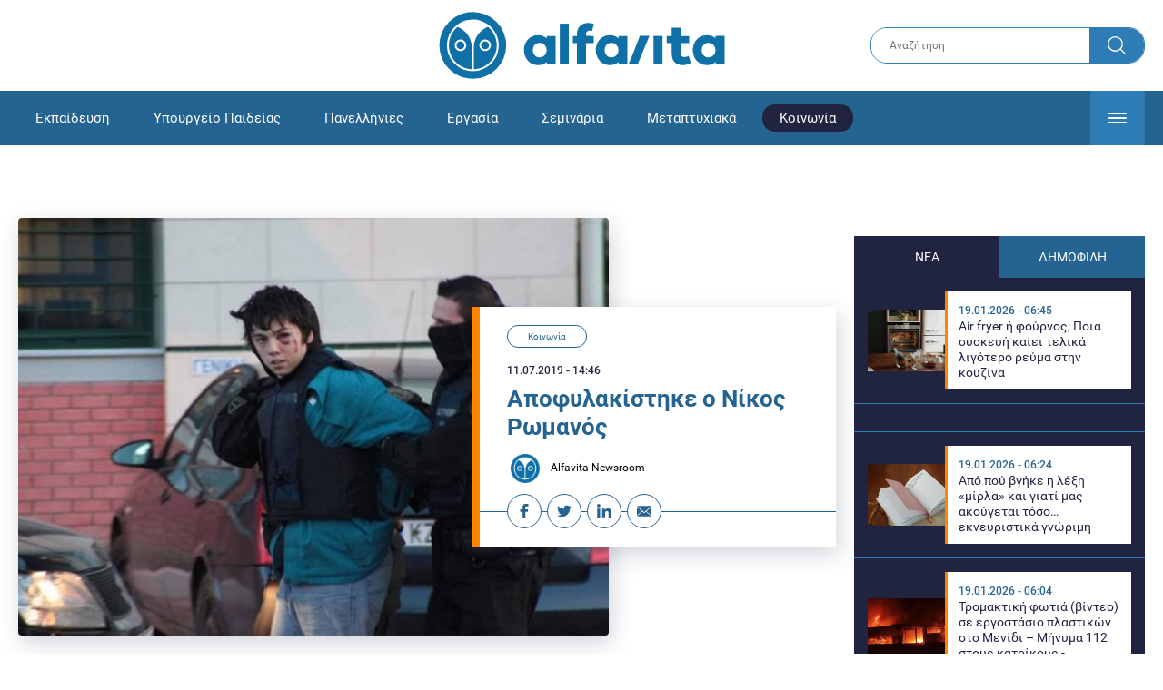

--- FILE ---
content_type: text/html; charset=UTF-8
request_url: https://www.alfavita.gr/koinonia/293455_apofylakistike-o-nikos-romanos
body_size: 18095
content:
<!DOCTYPE html><html lang="el" dir="ltr" prefix="content: http://purl.org/rss/1.0/modules/content/ dc: http://purl.org/dc/terms/ foaf: http://xmlns.com/foaf/0.1/ og: http://ogp.me/ns# rdfs: http://www.w3.org/2000/01/rdf-schema# schema: http://schema.org/ sioc: http://rdfs.org/sioc/ns# sioct: http://rdfs.org/sioc/types# skos: http://www.w3.org/2004/02/skos/core# xsd: http://www.w3.org/2001/XMLSchema# "><head><link rel="preconnect dns-prefetch" href="https://www.google-analytics.com" crossorigin><link rel="preconnect dns-prefetch" href="https://www.googletagmanager.com" crossorigin><link rel="preconnect dns-prefetch" href="https://www.googletagservices.com" crossorigin><link rel="preconnect dns-prefetch" href="https://cdn.orangeclickmedia.com" crossorigin><link rel="preconnect dns-prefetch" href="https://securepubads.g.doubleclick.net" crossorigin><link rel="preconnect dns-prefetch" href="https://ib.adnxs.com" crossorigin><link rel="preconnect dns-prefetch" href="https://tag.aticdn.net" crossorigin><link rel="preconnect dns-prefetch" href="https://certify-js.alexametrics.com" crossorigin><link rel="preconnect dns-prefetch" href="https://connect.facebook.net" crossorigin><meta name="viewport" content="width=device-width, initial-scale=1.0"><link rel="preload" as="font" href="/themes/custom/alfavita/fonts/OpenSans-ExtraBold.woff2" type="font/woff2" crossorigin="anonymous"><link rel="preload" as="font" href="/themes/custom/alfavita/fonts/Roboto-Bold.woff2" type="font/woff2" crossorigin="anonymous"><link rel="preload" as="font" href="/themes/custom/alfavita/fonts/Roboto-Medium.woff2" type="font/woff2" crossorigin="anonymous"><link rel="preload" as="font" href="/themes/custom/alfavita/fonts/Roboto-Regular.woff2" type="font/woff2" crossorigin="anonymous"><link rel="preload" as="font" href="/themes/custom/alfavita/fonts/Roboto-RegularItalic.woff2" type="font/woff2" crossorigin="anonymous"><meta name="publish-date" content="2019-07-11" /><link rel="preload" as="image" href="/sites/default/files/styles/default/public/images/2019/07/nikos_romanos.jpg?h=d87a043b&amp;itok=DqFfzXO-" /><meta name="robots" content="max-image-preview:large"><meta charset="utf-8" /><link rel="canonical" href="https://www.alfavita.gr/koinonia/293455_apofylakistike-o-nikos-romanos" /><meta name="description" content="«Ξέρουμε πολλούς κρατούμενους που τελειώνουν το λύκειο και να μπαίνουν πανεπιστήμιο; Πρόκειται για μια συνειδητή προσπάθεια με θετικό προσανατολισμό», ανέφερε ο αντεισαγγελέας του Αρείου Πάγου Γρηγόρης Πεπόνης" /><meta name="theme-color" content="#0f70a7" /><meta name="viewport" content="width=device-width, initial-scale=1.0" /><meta property="og:site_name" content="Alfavita" /><meta property="og:type" content="article" /><meta property="og:title" content="Αποφυλακίστηκε ο Νίκος Ρωμανός" /><meta property="og:description" content="«Ξέρουμε πολλούς κρατούμενους που τελειώνουν το λύκειο και να μπαίνουν πανεπιστήμιο; Πρόκειται για μια συνειδητή προσπάθεια με θετικό προσανατολισμό», ανέφερε ο αντεισαγγελέας του Αρείου Πάγου Γρηγόρης Πεπόνης" /><meta property="og:image" content="https://www.alfavita.gr/sites/default/files/styles/og_image/public/images/2019/07/nikos_romanos.jpg?itok=AP8CNCyZ" /><meta property="og:image:secure_url" content="https://www.alfavita.gr/sites/default/files/styles/og_image/public/images/2019/07/nikos_romanos.jpg?itok=AP8CNCyZ" /><meta name="twitter:card" content="summary_large_image" /><meta name="twitter:description" content="«Ξέρουμε πολλούς κρατούμενους που τελειώνουν το λύκειο και να μπαίνουν πανεπιστήμιο; Πρόκειται για μια συνειδητή προσπάθεια με θετικό προσανατολισμό», ανέφερε ο αντεισαγγελέας του Αρείου Πάγου Γρηγόρης Πεπόνης" /><meta name="twitter:title" content="Αποφυλακίστηκε ο Νίκος Ρωμανός | Alfavita" /><meta name="twitter:creator" content="@alfavita" /><meta name="Generator" content="Drupal 8 (https://www.drupal.org)" /><meta name="MobileOptimized" content="width" /><meta name="HandheldFriendly" content="true" /><script type="application/ld+json">{
"@context": "https://schema.org",
"@graph": [
{
"@type": "NewsArticle",
"headline": "Αποφυλακίστηκε ο Νίκος Ρωμανός",
"articleBody": "\u003Cp\u003EΕκτός φυλακής είναι από χθες μετά από έξι χρόνια κράτησης ο Νίκος Ρωμανός, φίλος του Αλέξανδρου Γρηγορόπουλου, μετά την απόφαση του Πενταμελούς Εφετείου Κακουργημάτων που μείωσε την ποινή του, ευθυγραμμιζόμενο με πρόσφατη απόφαση του Αρείου Πάγου για την αναγνώριση του ελαφρυντικού καλής συμπεριφοράς μέσα στις φυλακές.\u003C/p\u003E\n\n\u003Cp\u003EΟ Νίκος Ρωμανός, στα χέρια του οποίου είχε ξεψυχήσει ο Γρηγορόπουλος, τον Δεκέμβριο του 2008, τραυματισμένος θανάσιμα από σφαίρα του αστυνομικού Επαμεινώνδα Κορκονέα, εξέτιε ποινές πρόσκαιρης κάθειρξης μετά από δύο καταδίκες του για δικογραφίες που αφορούν την υπόθεση απόπειρας ληστείας στο Βελβεντό Κοζάνης καθώς και κατοχή και τοποθέτηση εκρηκτικών μηχανισμών το 2012 σε στόχους μεταξύ των οποίων και το σπίτι του, έγκλειστου σήμερα, πρώην υπουργού Γιάννου Παπαντωνίου.\u003C/p\u003E\n\n\u003Cp\u003EΟ Νίκος Ρωμανός είχε συλληφθεί τον Φεβρουάριο του 2013 μαζί με 3 ακόμη άτομα για απόπειρα ένοπλης ληστείας στην Αγροτική Τράπεζα και στο Ταχυδρομικό Ταμιευτήριο στο Βελβεντό Κοζάνης. Για την υπόθεση αυτή καταδικάστηκε σε δεύτερο βαθμό σε ποινή κάθειρξης 11 ετών. Για την υπόθεση των εκρηκτικών ο νεαρός καταδικάστηκε τον Μάρτιο του 2018, σε κάθειρξη 18 ετών. Το δικαστήριο δεν αναγνώρισε ελαφρυντικά και κυρίως αυτό της καλής διαγωγής εντός της φυλακής.\u003C/p\u003E\n\n\u003Cp\u003EΗ απόφαση αυτή, ωστόσο, αναιρέθηκε από τον Άρειο Πάγο που έκρινε πως η απόρριψη των ελαφρυντικών και ειδικά αυτού της καλής συμπεριφοράς μετά την πράξη, που συνήθως αναγνωρίζεται σε μη κρατούμενους κατηγορούμενους, στερούνταν εμπεριστατωμένης αιτιολογίας. Έτσι, η υπόθεση κρίθηκε εκ νέου από το Πενταμελές Εφετείο το οποίο τελικά αναγνώρισε το ελαφρυντικό της καλής διαγωγής από έγκλειστο και μείωσε την ποινή των 18 ετών κατά 4 έτη, επιβάλλοντας κάθειρξη 14 ετών.\u003C/p\u003E\n\n\u003Cp\u003EΗ απόφαση αυτή άνοιξε τον δρόμο για την αποφυλάκιση του Ρωμανού ο οποίος έχει πραγματικό χρόνο κράτησης έξι ετών που μετρά διπλά καθώς έχει «μεροκάματα» εντός της φυλακής. Ως έγκλειστος, ο Ρωμανός τελείωσε το Λύκειο στο σχολείο των φυλακών και πέτυχε την εισαγωγή του στη Σχολή Διοίκησης και Οικονομίας του Τμήματος Διοίκησης Επιχειρήσεων του ΤΕΙ Αθήνας.\u003C/p\u003E\n\n\u003Cp\u003E\u003Cstrong\u003EΟ Άρειος Πάγος\u003C/strong\u003E\u003C/p\u003E\n\n\u003Cp\u003E«Ξέρουμε πολλούς κρατούμενους που τελειώνουν το λύκειο και να μπαίνουν πανεπιστήμιο; Πρόκειται για μια συνειδητή προσπάθεια με θετικό προσανατολισμό», ανέφερε ο αντεισαγγελέας του Αρείου Πάγου Γρηγόρης Πεπόνης προς τους δικαστές που θα έκριναν αν η υπόθεση θα επέστρεφε στο Εφετείο για την εξέταση του ελαφρυντικού και συνέχισε: «Ειναι αδιάφορη η κοσμοθεωρία του εγκληματολογικά και απο πλευράς αξιόποινου. Εγώ μπορώ να πιστεύω ότι είμαι ο Βούδας, τί σημασία έχει;». Ο Γρ. Πεπόνης είχε εισηγηθεί να του αναγνωριστεί το ελαφρυντικό της μετέπειτα καλής συμπεριφοράς μετά την πράξη και να επιστρέψει η δικογραφία στο Εφετείο για να αποφανθεί σχετικά. Όπως είχε γράψει νωρίτερα το News247, ο Νίκος Ρωμανός επρόκειτο να αποφυλακιστεί νωρίτερα. Ωστόσο, τα διαδικαστικά ζητήματα σε συνδυασμό με το κλείσιμο των δικαστηρίων λόγω των ευρωεκλογών δεν του επέτρεψαν να ολοκληρώσει τος διαδικασίες, παρά το γεγονός ότι με την αναγνώριση του ελαφρυντικού, είχε ολοκληρώσει την ποινή του ήδη από τις αρχές Ιούνιο.\u003C/p\u003E\n\n\u003Cp\u003EΠηγή: ΑΠΕ-ΜΠΕ / \u003Ca href=\u0022https://www.news247.gr/koinonia/eleytheros-o-nikos-romanos.7473343.html?utm_source=Facebook\u0026utm_medium=Facebook_Bot\u0026utm_campaign=Social\u0022 target=\u0022_blank\u0022\u003E\u003Cstrong\u003Enews247.gr\u003C/strong\u003E\u003C/a\u003E\u003C/p\u003E",
"name": "Αποφυλακίστηκε ο Νίκος Ρωμανός",
"about": "Κοινωνία",
"description": "«Ξέρουμε πολλούς κρατούμενους που τελειώνουν το λύκειο και να μπαίνουν πανεπιστήμιο; Πρόκειται για μια συνειδητή προσπάθεια με θετικό προσανατολισμό», ανέφερε ο αντεισαγγελέας του Αρείου Πάγου Γρηγόρης Πεπόνης",
"image": {
"@type": "ImageObject",
"representativeOfPage": "True",
"url": "https://www.alfavita.gr/sites/default/files/styles/og_image/public/images/2019/07/nikos_romanos.jpg?itok=AP8CNCyZ",
"width": "1200",
"height": "630"
},
"datePublished": "2019-07-11T14:46:05+0300",
"dateModified": "2019-07-11T15:04:42+0300",
"author": {
"@type": "Person",
"@id": "https://www.alfavita.gr/authors/alfavita-newsroom",
"name": "Alfavita Newsroom",
"url": "https://www.alfavita.gr/authors/alfavita-newsroom"
},
"publisher": {
"@type": "Organization",
"name": "AlfaVita",
"url": "https://www.alfavita.gr",
"logo": {
"@type": "ImageObject",
"url": "https://www.alfavita.gr/themes/custom/alfavita/images/alfavita-logo-250x60.png",
"width": "250",
"height": "60"
}
},
"mainEntityOfPage": "https://www.alfavita.gr/koinonia/293455_apofylakistike-o-nikos-romanos"
},
{
"@type": "Organization",
"@id": "https://www.alfavita.gr/#organization",
"name": "AlfaVita",
"url": "https://www.alfavita.gr/",
"logo": {
"@type": "ImageObject",
"url": "https://www.alfavita.gr/themes/custom/alfavita/images/alfavita-logo-250x60.png",
"width": "250",
"height": "60"
}
},
{
"@type": "WebPage",
"@id": "https://www.alfavita.gr/#webpage"
}
]
}</script><link rel="shortcut icon" href="/themes/custom/alfavita/favicon.ico" type="image/vnd.microsoft.icon" /><link rel="revision" href="https://www.alfavita.gr/koinonia/293455_apofylakistike-o-nikos-romanos" /><link rel="amphtml" href="https://www.alfavita.gr/koinonia/293455_apofylakistike-o-nikos-romanos?amp" /><script src="/sites/default/files/google_tag/google_tag.script.js?t930ap"></script><title>Αποφυλακίστηκε ο Νίκος Ρωμανός | Alfavita</title><link rel="stylesheet" media="all" href="/sites/default/files/css/css_dnH_X-vBEWutRvBqwxOeUXJWpv1cbYI7Xad4tGm4txE.css" /><link rel="stylesheet" media="all" href="/sites/default/files/css/css_3ovvwYB_Hfd83Jz4DMoZP66pWG0sAjJIpacRAj4QseY.css" /><script>
(function() {
var script = document.createElement('script');
script.src = 'https://unpkg.com/web-vitals@3/dist/web-vitals.attribution.iife.js';
script.onload = function() {
webVitals.onCLS(sendToGoogleAnalytics);
}
document.head.appendChild(script);
function sendToGoogleAnalytics(data) {
switch (data.name) {
case 'CLS':
if (data.attribution.largestShiftTarget && data.delta > 0.1) {
window.dataLayer = window.dataLayer || [];
window.dataLayer.push({
'event': 'Web Vitals',
'category': 'CLS',
'action': data.attribution.largestShiftTarget,
'label': data.delta.toFixed(2)
});
}
break;
}
}
}())
</script><script type="text/javascript">
resizeIframe = function(obj) {
var obj = obj;
setInterval(function() {
obj.style.height = obj.contentWindow.document.body.scrollHeight + 'px';
}, 500);
};
isMobile = false;
if(/(android|bb\d+|meego).+mobile|avantgo|bada\/|blackberry|blazer|compal|elaine|fennec|hiptop|iemobile|ip(hone|od)|ipad|iris|kindle|Android|Silk|lge |maemo|midp|mmp|netfront|opera m(ob|in)i|palm( os)?|phone|p(ixi|re)\/|plucker|pocket|psp|series(4|6)0|symbian|treo|up\.(browser|link)|vodafone|wap|windows (ce|phone)|xda|xiino/i.test(navigator.userAgent)
|| /1207|6310|6590|3gso|4thp|50[1-6]i|770s|802s|a wa|abac|ac(er|oo|s\-)|ai(ko|rn)|al(av|ca|co)|amoi|an(ex|ny|yw)|aptu|ar(ch|go)|as(te|us)|attw|au(di|\-m|r |s )|avan|be(ck|ll|nq)|bi(lb|rd)|bl(ac|az)|br(e|v)w|bumb|bw\-(n|u)|c55\/|capi|ccwa|cdm\-|cell|chtm|cldc|cmd\-|co(mp|nd)|craw|da(it|ll|ng)|dbte|dc\-s|devi|dica|dmob|do(c|p)o|ds(12|\-d)|el(49|ai)|em(l2|ul)|er(ic|k0)|esl8|ez([4-7]0|os|wa|ze)|fetc|fly(\-|_)|g1 u|g560|gene|gf\-5|g\-mo|go(\.w|od)|gr(ad|un)|haie|hcit|hd\-(m|p|t)|hei\-|hi(pt|ta)|hp( i|ip)|hs\-c|ht(c(\-| |_|a|g|p|s|t)|tp)|hu(aw|tc)|i\-(20|go|ma)|i230|iac( |\-|\/)|ibro|idea|ig01|ikom|im1k|inno|ipaq|iris|ja(t|v)a|jbro|jemu|jigs|kddi|keji|kgt( |\/)|klon|kpt |kwc\-|kyo(c|k)|le(no|xi)|lg( g|\/(k|l|u)|50|54|\-[a-w])|libw|lynx|m1\-w|m3ga|m50\/|ma(te|ui|xo)|mc(01|21|ca)|m\-cr|me(rc|ri)|mi(o8|oa|ts)|mmef|mo(01|02|bi|de|do|t(\-| |o|v)|zz)|mt(50|p1|v )|mwbp|mywa|n10[0-2]|n20[2-3]|n30(0|2)|n50(0|2|5)|n7(0(0|1)|10)|ne((c|m)\-|on|tf|wf|wg|wt)|nok(6|i)|nzph|o2im|op(ti|wv)|oran|owg1|p800|pan(a|d|t)|pdxg|pg(13|\-([1-8]|c))|phil|pire|pl(ay|uc)|pn\-2|po(ck|rt|se)|prox|psio|pt\-g|qa\-a|qc(07|12|21|32|60|\-[2-7]|i\-)|qtek|r380|r600|raks|rim9|ro(ve|zo)|s55\/|sa(ge|ma|mm|ms|ny|va)|sc(01|h\-|oo|p\-)|sdk\/|se(c(\-|0|1)|47|mc|nd|ri)|sgh\-|shar|sie(\-|m)|sk\-0|sl(45|id)|sm(al|ar|b3|it|t5)|so(ft|ny)|sp(01|h\-|v\-|v )|sy(01|mb)|t2(18|50)|t6(00|10|18)|ta(gt|lk)|tcl\-|tdg\-|tel(i|m)|tim\-|t\-mo|to(pl|sh)|ts(70|m\-|m3|m5)|tx\-9|up(\.b|g1|si)|utst|v400|v750|veri|vi(rg|te)|vk(40|5[0-3]|\-v)|vm40|voda|vulc|vx(52|53|60|61|70|80|81|83|85|98)|w3c(\-| )|webc|whit|wi(g |nc|nw)|wmlb|wonu|x700|yas\-|your|zeto|zte\-/i.test(navigator.userAgent.substr(0,4))) {
isMobile = true;
}
</script><script type='text/javascript'>
window.googletag = window.googletag || {}
window.googletag.cmd = window.googletag.cmd || []
</script><script type='text/javascript'>
googletag.cmd.push(function() {
var sidebar = googletag.sizeMapping()
.addSize([0, 200], [[300,250],[300,600],[320,480]])
.addSize([340,200], [[300,250],[300,600],[336,280],[320,480] ])
.addSize([768, 200], [[300,250],[300,600]])
.addSize([1024, 200],[[300,250],[300,600]])
.build();
var ros_newsbar = googletag.sizeMapping()
.addSize([0, 200], [[300,250],[300,600],[320,480]])
.addSize([340,200], [[300,250],[300,600],[336,280],[320,480] ])
.addSize([768, 200], [[300,250],[300,600]])
.addSize([1024, 200],[[300,250],[300,600]])
.build();
var mapping_bill_under = googletag.sizeMapping().
addSize([0, 0], []).
addSize([320, 200], [ [300, 250] ]).
addSize([500, 200], [ [336, 280], [300, 250] ]).
addSize([768, 200], [ [728, 90], [468, 60] ]).
addSize([1080, 200], [ [970, 250], [728, 90], [970, 90] ]).
build();
var mapping_bill_small = googletag.sizeMapping().
addSize([0, 0], []).
addSize([320, 200], [ [300, 250] ]).
addSize([500, 200], [ [336, 280], [300, 250] ]).
addSize([768, 200], [[300, 250] ]).
build();
var mapping_300_336 = googletag.sizeMapping().
addSize([0, 0], []).
addSize([320, 200], [ [300, 250], [320, 480] ]).
addSize([340, 200], [ [336, 280], [300, 250], [320, 480] ]).
addSize([768, 200], [[300, 250], [336, 280] ]).
build();
var mapping_300_600_336 = googletag.sizeMapping().
addSize([0, 0], []).
addSize([320, 200], [ [300, 600], [300, 250], [320, 480] ]).
addSize([340, 200], [ [300, 600], [336, 280], [300, 250], [320, 480] ]).
addSize([400, 200], [ [336, 280], [300, 250], [320, 480] ]).
addSize([768, 200], [[300, 250], [336, 280] ]).
build();
var underpromo_2 = googletag.sizeMapping()
.addSize([0, 0], [])
.addSize([1024, 0], [[300, 250]])
.build();
// googletag.defineSlot('/63410456/alfavita.gr/undermenu', [[970, 250], [728, 90], [970, 90], [300, 250], [336, 280], [468, 60]], 'undermenu')
//   .defineSizeMapping(mapping_bill_under)
//   .addService(googletag.pubads());
googletag.defineSlot('/63410456/alfavita.gr/art_sidebar_1', [[300, 600], [300, 250], [336, 280]], 'art_sidebar_1')
.defineSizeMapping(sidebar)
.addService(googletag.pubads());
googletag.defineSlot('/63410456/alfavita.gr/art_end', [[300, 250], [336, 280], [320, 480]], 'art_end')
.defineSizeMapping(mapping_300_336)
.addService(googletag.pubads());
googletag.defineSlot('/63410456/alfavita.gr/art_inline_1', [[300, 600], [300, 250], [336, 280], [320, 480]], 'art_inline_1')
.defineSizeMapping(mapping_300_600_336)
.addService(googletag.pubads());
googletag.defineSlot('/63410456/alfavita.gr/art_inline_2', [[300, 600], [300, 250], [336, 280], [320, 480]], 'art_inline_2')
.defineSizeMapping(mapping_300_600_336)
.addService(googletag.pubads());
googletag.defineSlot('/63410456/alfavita.gr/ros_newsbar', [[300, 600], [300, 250], [336, 280], [320, 480]  ['fluid']], 'ros_newsbar')
.defineSizeMapping(ros_newsbar)
.addService(googletag.pubads());
googletag.defineSlot('/63410456/alfavita.gr/skin', [1, 1], 'skin').addService(googletag.pubads());
googletag.defineSlot('/63410456/alfavita.gr/prestitial', [1, 1], 'prestitial').addService(googletag.pubads());
googletag.defineSlot('/63410456/Sticky_Corner_300', [300, 250], 'Sticky_Corner_300').addService(googletag.pubads());
// googletag.defineSlot('/63410456/alfavita.gr/overtop', [1, 1], 'overtop').addService(googletag.pubads());
googletag.pubads().setTargeting('nid', ["293455"]);
googletag.pubads().setTargeting('category', ["koinonia"]);
googletag.pubads().disableInitialLoad();
googletag.pubads().collapseEmptyDivs();
googletag.pubads().enableSingleRequest();
googletag.enableServices();
});
</script><!--[if lte IE 8]><script src="/sites/default/files/js/js_VtafjXmRvoUgAzqzYTA3Wrjkx9wcWhjP0G4ZnnqRamA.js"></script><![endif]--><script src="/sites/default/files/js/js_QHqjxhGPGgZFwOfW92tmrVpssmC1sbO0zDG4TgLmaEI.js"></script></head><body><div id="js-takeover" class="takeover"><div class="takeover__header"><div class="takeover__logo"> <img src="/themes/custom/alfavita/images/logo.svg"></div><div class="takeover__link"> <a href="#" onclick="document.getElementById('js-takeover').remove(); return false;"> Συνέχεια στο Alfavita.gr <svg> <use xlink:href="/themes/custom/alfavita/images/sprite.svg#arrow"></use> </svg> </a></div></div><div id="takeover" class="takeover__content"></div></div><div id="prestitial" style="height: 0px;"><script>
googletag.cmd.push(function() { googletag.display('prestitial'); });
</script></div><div id="skin" style="height: 0px;"><script>
googletag.cmd.push(function() { googletag.display('skin'); });
</script></div> <noscript aria-hidden="true"><iframe src="https://www.googletagmanager.com/ns.html?id=GTM-MMQCZ3Q" height="0" width="0" title="Google Tag Manager"></iframe></noscript><div class="dialog-off-canvas-main-canvas" data-off-canvas-main-canvas><div id="page" class="page"> <header role="banner"> <section class="header__top"><div class="container"><div class="logo"> <a href="/"> <img src="/themes/custom/alfavita/images/logo.svg" alt="Alfavita" width="317" height="76"> </a></div><div class="header__search"><form action="/search" accept-charset="UTF-8"><div class="form-item form-type-textfield form-item-xhook-search"> <input placeholder="Αναζήτηση" type="text" name="keywords" value="" size="15" maxlength="128" class="form-text"></div><div class="form-actions form-wrapper"><div class="search-submit"> <input type="submit" value="Search" class="form-submit"> <svg> <use xlink:href="/themes/custom/alfavita/images/sprite.svg#search"></use> </svg></div></div></form></div> </section> <section class="header__bottom"><div class="container"> <nav> <a href="/" class="logo-icon"> <svg> <use xlink:href="/themes/custom/alfavita/images/sprite.svg#alfavita"></use> </svg> </a><ul class="main-menu"><li> <a href="/ekpaideysi" data-drupal-link-system-path="taxonomy/term/1">Εκπαίδευση</a></li><li> <a href="/ekpaideysi/ypoyrgeio-paideias" data-drupal-link-system-path="taxonomy/term/10">Υπουργείο Παιδείας</a></li><li> <a href="/panellinies" data-drupal-link-system-path="taxonomy/term/6">Πανελλήνιες</a></li><li> <a href="/ergasia" data-drupal-link-system-path="taxonomy/term/4">Εργασία</a></li><li> <a href="/seminaria" data-drupal-link-system-path="taxonomy/term/455">Σεμινάρια</a></li><li> <a href="/epimorfosi/metaptyhiaka" data-drupal-link-system-path="taxonomy/term/15">Μεταπτυχιακά</a></li><li> <a href="/koinonia" class="is-active" data-drupal-link-system-path="taxonomy/term/3">Κοινωνία</a></li><li> <a href="https://www.alfavita.gr/proslipseis-ekpaideytikon">Προσλήψεις εκπαιδευτικών</a></li><li> <a href="/politiki" data-drupal-link-system-path="taxonomy/term/2">Πολιτική</a></li><li> <a href="/kosmos" data-drupal-link-system-path="taxonomy/term/9">Κόσμος</a></li><li> <a href="/apopseis" data-drupal-link-system-path="taxonomy/term/1302">Απόψεις</a></li><li> <a href="/epistimi" data-drupal-link-system-path="taxonomy/term/7">Επιστήμη</a></li><li> <a href="/epimorfosi" data-drupal-link-system-path="taxonomy/term/5">Επιμόρφωση</a></li><li> <a href="https://www.alfavita.gr/elme">ΕΛΜΕ</a></li></ul> <svg class="header__burger header__burger--burger"> <use xlink:href="/themes/custom/alfavita/images/sprite.svg#burger"></use> </svg> <svg class="header__burger header__burger--close"> <use xlink:href="/themes/custom/alfavita/images/sprite.svg#close"></use> </svg><div class="extended-menu"><ul><li> <a href="/ekpaideysi" data-drupal-link-system-path="taxonomy/term/1">Εκπαίδευση</a><ul><li><a href="https://www.alfavita.gr/protobathmia-ekpaideysi">Πρωτοβάθμια Εκπαίδευση</a></li><li><a href="https://www.alfavita.gr/deyterobathmia-ekpaideysi">Δευτεροβάθμια Εκπαίδευση</a></li><li><a href="https://www.alfavita.gr/tritobathmia-ekpaideysi">Τριτοβάθμια Εκπαίδευση</a></li><li><a href="https://www.alfavita.gr/tehniki-ekpaideysi">Τεχνική Εκπαίδευση</a></li><li><a href="/ekpaideysi/anakoinoseis" data-drupal-link-system-path="taxonomy/term/11">Ανακοινώσεις</a></li><li><a href="https://www.alfavita.gr/tilekpaideysi">Τηλεκπαίδευση</a></li><li><a href="https://www.alfavita.gr/eidiki-agogi">Ειδική Αγωγή</a></li><li><a href="/epimorfosi/ekdiloseis" data-drupal-link-system-path="taxonomy/term/16">Εκδηλώσεις</a></li><li><a href="/ekpaideysi/ekpaideysi-ston-typo" data-drupal-link-system-path="taxonomy/term/12">Εκπαίδευση στον Τύπο</a></li><li><a href="/epimorfosi/ypotrofies" data-drupal-link-system-path="taxonomy/term/17">Υποτροφίες</a></li><li><a href="https://www.alfavita.gr/axiologisi-ekpaideytikon">Αξιολόγηση Εκπαιδευτικών</a></li><li><a href="https://www.alfavita.gr/ekloges-ekpaideytikon">Εκλογές εκπαιδευτικών</a></li></ul></li><li> <a href="/ekpaideysi/ypoyrgeio-paideias" data-drupal-link-system-path="taxonomy/term/10">Υπουργείο Παιδείας</a></li><li> <a href="/panellinies" data-drupal-link-system-path="taxonomy/term/6">Πανελλήνιες</a></li><li> <a href="/ergasia" data-drupal-link-system-path="taxonomy/term/4">Εργασία</a><ul><li><a href="https://www.alfavita.gr/asep">ΑΣΕΠ</a></li><li><a href="https://www.alfavita.gr/oaed">ΟΑΕΔ</a></li><li><a href="https://www.alfavita.gr/proslipseis">Προσλήψεις</a></li></ul></li><li> <a href="/seminaria" data-drupal-link-system-path="taxonomy/term/455">Σεμινάρια</a><ul><li><a href="https://www.alfavita.gr/ekpaideysi/329333_moriodotisi-ekpaideytikon-gia-asep-me-seminaria-ton-oktobrio">Μοριοδοτούμενα Σεμινάρια Εκπαιδευτικών για ΑΣΕΠ</a></li><li><a href="https://www.alfavita.gr/ekpaideysi/331080_sholeia-deyteris-eykairias-allaxe-olo-plaisio-pos-mpainete-sta-mitroa">Μοριοδοτούμενα σεμινάρια για ΣΔΕ</a></li><li><a href="https://www.alfavita.gr/epimorfosi/313318_neo-etisio-seminario-stin-organosi-kai-dioikisi-tis-ekpaideysis">Μοριοδότηση Διευθυντών Σχολείων</a></li></ul></li><li> <a href="/epimorfosi/metaptyhiaka" data-drupal-link-system-path="taxonomy/term/15">Μεταπτυχιακά</a></li><li> <a href="/koinonia" class="is-active" data-drupal-link-system-path="taxonomy/term/3">Κοινωνία</a></li><li> <a href="https://www.alfavita.gr/proslipseis-ekpaideytikon">Προσλήψεις εκπαιδευτικών</a><ul><li><a href="https://www.alfavita.gr/aitiseis-anapliroton" title="Αιτήσεις αναπληρωτών">Αιτήσεις αναπληρωτών</a></li><li><a href="https://www.alfavita.gr/opsyd">ΟΠΣΥΔ</a></li><li><a href="https://www.alfavita.gr/pinakes-anapliroton" title="Πίνακες αναπληρωτών">Πίνακες αναπληρωτών</a></li><li><a href="https://www.alfavita.gr/proslipseis-anapliroton">Προσλήψεις αναπληρωτών</a></li></ul></li><li> <a href="/politiki" data-drupal-link-system-path="taxonomy/term/2">Πολιτική</a></li><li> <a href="/kosmos" data-drupal-link-system-path="taxonomy/term/9">Κόσμος</a></li><li> <a href="/apopseis" data-drupal-link-system-path="taxonomy/term/1302">Απόψεις</a></li><li> <a href="/epistimi" data-drupal-link-system-path="taxonomy/term/7">Επιστήμη</a></li><li> <a href="/epimorfosi" data-drupal-link-system-path="taxonomy/term/5">Επιμόρφωση</a></li><li> <a href="https://www.alfavita.gr/elme">ΕΛΜΕ</a></li></ul></div> </nav></div> </section> </header> <main class="main container" role="main"> <section class="main__top"><div data-drupal-messages-fallback class="hidden"></div> </section> <section class="main__full"> <section class="main__content"> <article> <section class="article__top"> <figure class="article__photo"> <img src="/sites/default/files/styles/default/public/images/2019/07/nikos_romanos.jpg?h=d87a043b&amp;itok=DqFfzXO-" width="800" height="600" alt="Αποφυλακίστηκε ο Νίκος Ρωμανός" typeof="foaf:Image" /> </figure><div class="article__info"> <a class="article__category" href="/koinonia">Κοινωνία</a> <time class="article__date">11.07.2019 - 14:46</time><h1>Αποφυλακίστηκε ο Νίκος Ρωμανός</h1><div class="article__author"> <a href="/authors/alfavita-newsroom"> <img alt="Alfavita newsroom" class="media__image media__element b-lazy" data-src="/sites/default/files/styles/square/public/2018-11/Profile-Image-01-400x400-color-blue.png?itok=MNrrlevp" src="data:image/svg+xml;charset=utf-8,%3Csvg%20xmlns%3D&#039;http%3A%2F%2Fwww.w3.org%2F2000%2Fsvg&#039;%20viewBox%3D&#039;0%200%20100%20100&#039;%2F%3E" width="100" height="100" typeof="foaf:Image" loading="lazy" /> Alfavita Newsroom </a></div><ul class="article__tools"><li> <a href="https://www.facebook.com/sharer.php?u=https://www.alfavita.gr/koinonia/293455_apofylakistike-o-nikos-romanos" target="_blank"> <svg> <use xlink:href="/themes/custom/alfavita/images/sprite.svg#facebook"></use> </svg> <span>Facebook</span> </a></li><li> <a href="https://twitter.com/intent/tweet?text=%CE%91%CF%80%CE%BF%CF%86%CF%85%CE%BB%CE%B1%CE%BA%CE%AF%CF%83%CF%84%CE%B7%CE%BA%CE%B5%20%CE%BF%20%CE%9D%CE%AF%CE%BA%CE%BF%CF%82%20%CE%A1%CF%89%CE%BC%CE%B1%CE%BD%CF%8C%CF%82&url=https://www.alfavita.gr/koinonia/293455_apofylakistike-o-nikos-romanos&via=alfavita"> <svg> <use xlink:href="/themes/custom/alfavita/images/sprite.svg#twitter"></use> </svg> <span>Twitter</span> </a></li><li> <a href="https://www.linkedin.com/shareArticle?mini=true&url=https://www.alfavita.gr/koinonia/293455_apofylakistike-o-nikos-romanos&summary=%CE%91%CF%80%CE%BF%CF%86%CF%85%CE%BB%CE%B1%CE%BA%CE%AF%CF%83%CF%84%CE%B7%CE%BA%CE%B5%20%CE%BF%20%CE%9D%CE%AF%CE%BA%CE%BF%CF%82%20%CE%A1%CF%89%CE%BC%CE%B1%CE%BD%CF%8C%CF%82&source=Alfavita.gr"> <svg> <use xlink:href="/themes/custom/alfavita/images/sprite.svg#linkedin"></use> </svg> <span>Linkedin</span> </a></li><li> <a href="/cdn-cgi/l/email-protection#[base64]"> <svg> <use xlink:href="/themes/custom/alfavita/images/sprite.svg#mail"></use> </svg> <span>E-mail</span> </a></li></ul></div> </section> <section class="article__main"><div class="article__summary"> «Ξέρουμε πολλούς κρατούμενους που τελειώνουν το λύκειο και να μπαίνουν πανεπιστήμιο; Πρόκειται για μια συνειδητή προσπάθεια με θετικό προσανατολισμό», ανέφερε ο αντεισαγγελέας του Αρείου Πάγου Γρηγόρης Πεπόνης</div><div class="article__body"><p>Εκτός φυλακής είναι από χθες μετά από έξι χρόνια κράτησης ο Νίκος Ρωμανός, φίλος του Αλέξανδρου Γρηγορόπουλου, μετά την απόφαση του Πενταμελούς Εφετείου Κακουργημάτων που μείωσε την ποινή του, ευθυγραμμιζόμενο με πρόσφατη απόφαση του Αρείου Πάγου για την αναγνώριση του ελαφρυντικού καλής συμπεριφοράς μέσα στις φυλακές.</p><p>Ο Νίκος Ρωμανός, στα χέρια του οποίου είχε ξεψυχήσει ο Γρηγορόπουλος, τον Δεκέμβριο του 2008, τραυματισμένος θανάσιμα από σφαίρα του αστυνομικού Επαμεινώνδα Κορκονέα, εξέτιε ποινές πρόσκαιρης κάθειρξης μετά από δύο καταδίκες του για δικογραφίες που αφορούν την υπόθεση απόπειρας ληστείας στο Βελβεντό Κοζάνης καθώς και κατοχή και τοποθέτηση εκρηκτικών μηχανισμών το 2012 σε στόχους μεταξύ των οποίων και το σπίτι του, έγκλειστου σήμερα, πρώην υπουργού Γιάννου Παπαντωνίου.</p><p>Ο Νίκος Ρωμανός είχε συλληφθεί τον Φεβρουάριο του 2013 μαζί με 3 ακόμη άτομα για απόπειρα ένοπλης ληστείας στην Αγροτική Τράπεζα και στο Ταχυδρομικό Ταμιευτήριο στο Βελβεντό Κοζάνης. Για την υπόθεση αυτή καταδικάστηκε σε δεύτερο βαθμό σε ποινή κάθειρξης 11 ετών. Για την υπόθεση των εκρηκτικών ο νεαρός καταδικάστηκε τον Μάρτιο του 2018, σε κάθειρξη 18 ετών. Το δικαστήριο δεν αναγνώρισε ελαφρυντικά και κυρίως αυτό της καλής διαγωγής εντός της φυλακής.</p><p>Η απόφαση αυτή, ωστόσο, αναιρέθηκε από τον Άρειο Πάγο που έκρινε πως η απόρριψη των ελαφρυντικών και ειδικά αυτού της καλής συμπεριφοράς μετά την πράξη, που συνήθως αναγνωρίζεται σε μη κρατούμενους κατηγορούμενους, στερούνταν εμπεριστατωμένης αιτιολογίας. Έτσι, η υπόθεση κρίθηκε εκ νέου από το Πενταμελές Εφετείο το οποίο τελικά αναγνώρισε το ελαφρυντικό της καλής διαγωγής από έγκλειστο και μείωσε την ποινή των 18 ετών κατά 4 έτη, επιβάλλοντας κάθειρξη 14 ετών.</p><p>Η απόφαση αυτή άνοιξε τον δρόμο για την αποφυλάκιση του Ρωμανού ο οποίος έχει πραγματικό χρόνο κράτησης έξι ετών που μετρά διπλά καθώς έχει «μεροκάματα» εντός της φυλακής. Ως έγκλειστος, ο Ρωμανός τελείωσε το Λύκειο στο σχολείο των φυλακών και πέτυχε την εισαγωγή του στη Σχολή Διοίκησης και Οικονομίας του Τμήματος Διοίκησης Επιχειρήσεων του ΤΕΙ Αθήνας.</p><p><strong>Ο Άρειος Πάγος</strong></p><p>«Ξέρουμε πολλούς κρατούμενους που τελειώνουν το λύκειο και να μπαίνουν πανεπιστήμιο; Πρόκειται για μια συνειδητή προσπάθεια με θετικό προσανατολισμό», ανέφερε ο αντεισαγγελέας του Αρείου Πάγου Γρηγόρης Πεπόνης προς τους δικαστές που θα έκριναν αν η υπόθεση θα επέστρεφε στο Εφετείο για την εξέταση του ελαφρυντικού και συνέχισε: «Ειναι αδιάφορη η κοσμοθεωρία του εγκληματολογικά και απο πλευράς αξιόποινου. Εγώ μπορώ να πιστεύω ότι είμαι ο Βούδας, τί σημασία έχει;». Ο Γρ. Πεπόνης είχε εισηγηθεί να του αναγνωριστεί το ελαφρυντικό της μετέπειτα καλής συμπεριφοράς μετά την πράξη και να επιστρέψει η δικογραφία στο Εφετείο για να αποφανθεί σχετικά. Όπως είχε γράψει νωρίτερα το News247, ο Νίκος Ρωμανός επρόκειτο να αποφυλακιστεί νωρίτερα. Ωστόσο, τα διαδικαστικά ζητήματα σε συνδυασμό με το κλείσιμο των δικαστηρίων λόγω των ευρωεκλογών δεν του επέτρεψαν να ολοκληρώσει τος διαδικασίες, παρά το γεγονός ότι με την αναγνώριση του ελαφρυντικού, είχε ολοκληρώσει την ποινή του ήδη από τις αρχές Ιούνιο.</p><p>Πηγή: ΑΠΕ-ΜΠΕ / <a href="https://www.news247.gr/koinonia/eleytheros-o-nikos-romanos.7473343.html?utm_source=Facebook&amp;utm_medium=Facebook_Bot&amp;utm_campaign=Social" target="_blank"><strong>news247.gr</strong></a></p><h2><a href="https://www.alfavita.gr/news" target="_blank"><strong>Όλες οι σημαντικές και έκτακτες ειδήσεις σήμερα</strong></a></h2><p><a href="https://www.alfavita.gr/ekpaideysi/503285_ti-simainei-i-lexi-fanfara-kai-apo-poy-proerhetai" target="_blank">Τι σημαίνει η λέξη «φανφάρα» και από πού προέρχεται</a></p><p><a href="https://www.alfavita.gr/ekpaideysi/503265_ekpaideytikoi-pote-tha-pistothei-sto-logariasmo-toys-i-misthodosia" target="_blank">Εκπαιδευτικοί: Πότε θα πιστωθεί στο λογαριασμό τους η μισθοδοσία</a></p><p><a href="https://www.alfavita.gr/koinonia/503159_meioseis-sti-stratiotiki-thiteia-posoys-mines-tha-ypiretoyn-oi-fantaroi-me-ton-neo" target="_blank"><strong>Μειώσεις στη στρατιωτική θητεία: Πόσους μήνες θα υπηρετούν οι φαντάροι με τον νέο νόμο</strong></a></p><div class="article__links"> <a href="https://news.google.com/publications/CAAiEPzalSd0MQl3eazR-fAKlV0qFAgKIhD82pUndDEJd3ms0fnwCpVd?hl=el&gl=GR&ceid=GR%3Ael" class="google-news" target="_blank"> <img src="/themes/custom/alfavita/images/gnews.svg" width="60" height="49" alt="Google news logo" /> <span>Ακολουθήστε το Alfavita στo Google News</span> </a> <a href="https://invite.viber.com/?g2=AQA%2B7mVAm4qclks7RFXkaGJSv8KgTdZN3wLCe2l%2BcrcknnXtQAMb5QcODIvzFfdD&lang=el" class="google-news" target="_blank"> <img src="/themes/custom/alfavita/images/viber.svg" width="60" height="49" alt="Viber logo" /> <span>Ακολουθήστε το Alfavita στo Viber</span> </a></div></div><div id="art_end" class="adv article__bottom-ad"><script data-cfasync="false" src="/cdn-cgi/scripts/5c5dd728/cloudflare-static/email-decode.min.js"></script><script>
googletag.cmd.push(function() { googletag.display('art_end'); });
</script></div><ul class="article__tags"><li> <a href="/nikos-romanos">Νίκος Ρωμανός</a></li></ul><div id="ocm-outbrain-feed"></div> <ins id="js-article-matched-content" class="adsbygoogle" style="display:block" data-ad-format="autorelaxed" data-ad-client="ca-pub-6384984301812041" data-ad-slot="3460882451"></ins> </section></article> </section> <aside role="complementary"><div id='art_sidebar_1' class="adv"><script>
googletag.cmd.push(function() { googletag.display('art_sidebar_1'); });
</script></div><div class="latest-news js-tabs"><ul class="latest-news__options js-tabs-options"><li class="active">ΝΕΑ</li><li>ΔΗΜΟΦΙΛΗ</li></ul><div class="latest-news__list js-tabs-content"><div class="horizontal-teaser open"> <article class="horizontal-teaser__article"> <figure class="horizontal-teaser__photo"> <img src="/sites/default/files/styles/horizontal_teaser/public/2024-10/fournos.jpg?itok=9hZItKfS" width="185" height="125" alt="φουρνος κουζινα" typeof="foaf:Image" loading="lazy" /> </figure><div class="horizontal-teaser__main"> <time class="horizontal-teaser__date">19.01.2026 - 06:45</time><div class="horizontal-teaser__title"> Air fryer ή φούρνος; Ποια συσκευή καίει τελικά λιγότερο ρεύμα στην κουζίνα</div></div> <a class="full-link" href="/koinonia/503405_air-fryer-i-foyrnos-poia-syskeyi-kaiei-telika-ligotero-reyma-stin-koyzina">Air fryer ή φούρνος; Ποια συσκευή καίει τελικά λιγότερο ρεύμα στην κουζίνα</a> </article><div id="ros_newsbar" class="adv"><script>
googletag.cmd.push(function() { googletag.display('ros_newsbar'); });
</script></div> <article class="horizontal-teaser__article"> <figure class="horizontal-teaser__photo"> <img src="/sites/default/files/styles/horizontal_teaser/public/2025-12/0126_innenansicht_01.jpg?itok=2GOtPns6" width="185" height="125" alt="βιβλίο" typeof="foaf:Image" loading="lazy" /> </figure><div class="horizontal-teaser__main"> <time class="horizontal-teaser__date">19.01.2026 - 06:24</time><div class="horizontal-teaser__title"> Από πού βγήκε η λέξη «μίρλα» και γιατί μας ακούγεται τόσο… εκνευριστικά γνώριμη</div></div> <a class="full-link" href="/koinonia/503403_apo-poy-bgike-i-lexi-mirla-kai-giati-mas-akoygetai-toso-ekneyristika-gnorimi">Από πού βγήκε η λέξη «μίρλα» και γιατί μας ακούγεται τόσο… εκνευριστικά γνώριμη</a> </article> <article class="horizontal-teaser__article"> <figure class="horizontal-teaser__photo"> <img src="/sites/default/files/styles/horizontal_teaser/public/2026-01/menidi.jpg?itok=FvfYcfzV" width="185" height="125" alt="μενιδι" typeof="foaf:Image" loading="lazy" /> </figure><div class="horizontal-teaser__main"> <time class="horizontal-teaser__date">19.01.2026 - 06:04</time><div class="horizontal-teaser__title"> Τρομακτική φωτιά (βίντεο) σε εργοστάσιο πλαστικών στο Μενίδι – Μήνυμα 112 στους κατοίκους - Αποπνικτική ατμόσφαιρα</div></div> <a class="full-link" href="/koinonia/503574_megali-fotia-se-ergostasio-plastikon-sto-menidi-minyma-112-stoys-katoikoys-i">Τρομακτική φωτιά (βίντεο) σε εργοστάσιο πλαστικών στο Μενίδι – Μήνυμα 112 στους κατοίκους - Αποπνικτική ατμόσφαιρα </a> </article> <article class="horizontal-teaser__article"> <figure class="horizontal-teaser__photo"> <img src="/sites/default/files/styles/horizontal_teaser/public/2026-01/treno.jpg?itok=IctO-ARo" width="185" height="125" alt="τρενο" typeof="foaf:Image" loading="lazy" /> </figure><div class="horizontal-teaser__main"> <time class="horizontal-teaser__date">19.01.2026 - 06:04</time><div class="horizontal-teaser__title"> Τραγωδία! Εκτροχιασμός τρένων υψηλής ταχύτητας στην Ισπανία (βίντεο): Τουλάχιστον 24 νεκροί, δεκάδες τραυματίες</div></div> <a class="full-link" href="/kosmos/503573_tragodia-ektrohiasmos-trenon-ypsilis-tahytitas-stin-ispania-toylahiston-21-nekroi-kai">Τραγωδία! Εκτροχιασμός τρένων υψηλής ταχύτητας στην Ισπανία (βίντεο): Τουλάχιστον 24 νεκροί, δεκάδες τραυματίες</a> </article> <article class="horizontal-teaser__article"> <figure class="horizontal-teaser__photo"> <img src="/sites/default/files/styles/horizontal_teaser/public/2024-09/zaxari.jpg?itok=26Wny8Lo" width="185" height="125" alt="Ζάχαρη" typeof="foaf:Image" loading="lazy" /> </figure><div class="horizontal-teaser__main"> <time class="horizontal-teaser__date">19.01.2026 - 06:00</time><div class="horizontal-teaser__title"> Το νέο γλυκαντικό που έχει γεύση ζάχαρης αλλά χωρίς τις γνωστές παρενέργειες</div></div> <a class="full-link" href="/koinonia/503400_neo-glykantiko-poy-ehei-geysi-zaharis-alla-horis-tis-gnostes-parenergeies">Το νέο γλυκαντικό που έχει γεύση ζάχαρης αλλά χωρίς τις γνωστές παρενέργειες</a> </article> <article class="horizontal-teaser__article"> <figure class="horizontal-teaser__photo"> <img src="/sites/default/files/styles/horizontal_teaser/public/2025-03/paidia.jpg?itok=3Mw5LVJs" width="185" height="125" alt="paidi" typeof="foaf:Image" loading="lazy" /> </figure><div class="horizontal-teaser__main"> <time class="horizontal-teaser__date">19.01.2026 - 05:55</time><div class="horizontal-teaser__title"> Βρετανία: Συναγερμός για τη δημόσια υγεία – Τα παιδιά «φυλακισμένα» στις οθόνες</div></div> <a class="full-link" href="/koinonia/503551_bretania-synagermos-gia-ti-dimosia-ygeia-ta-paidia-fylakismena-stis-othones">Βρετανία: Συναγερμός για τη δημόσια υγεία – Τα παιδιά «φυλακισμένα» στις οθόνες</a> </article> <article class="horizontal-teaser__article"> <figure class="horizontal-teaser__photo"> <img src="/sites/default/files/styles/horizontal_teaser/public/dikigoros_3.jpg?itok=czK0Om71" width="185" height="125" alt="dikigoros_3.jpg" typeof="foaf:Image" loading="lazy" /> </figure><div class="horizontal-teaser__main"> <time class="horizontal-teaser__date">19.01.2026 - 05:30</time><div class="horizontal-teaser__title"> Κληρονομιά χωρίς βάρη: Ποιοι δεν χρειάζεται πλέον να κάνουν αποποίηση</div></div> <a class="full-link" href="/koinonia/503571_klironomia-horis-bari-poioi-den-hreiazetai-pleon-na-kanoyn-apopoiisi">Κληρονομιά χωρίς βάρη: Ποιοι δεν χρειάζεται πλέον να κάνουν αποποίηση</a> </article> <article class="horizontal-teaser__article"> <figure class="horizontal-teaser__photo"> <img src="/sites/default/files/styles/horizontal_teaser/public/2025-03/texniti%20noimosini.jpg?itok=Vkcacgcu" width="185" height="125" alt="texniti noimosini" typeof="foaf:Image" loading="lazy" /> </figure><div class="horizontal-teaser__main"> <time class="horizontal-teaser__date">19.01.2026 - 05:20</time><div class="horizontal-teaser__title"> Αν δεν καλλιεργήσετε αυτές τις 10 δεξιότητες, η τεχνητή νοημοσύνη θα σας προσπεράσει</div></div> <a class="full-link" href="/ekpaideysi/503543_den-kalliergisete-aytes-tis-10-dexiotites-i-tehniti-noimosyni-tha-sas-prosperasei">Αν δεν καλλιεργήσετε αυτές τις 10 δεξιότητες, η τεχνητή νοημοσύνη θα σας προσπεράσει</a> </article> <article class="horizontal-teaser__article"> <figure class="horizontal-teaser__photo"> <img src="/sites/default/files/styles/horizontal_teaser/public/2025-08/sxoleio.jpg?itok=M3YD4gt_" width="185" height="125" alt="sxoleio" typeof="foaf:Image" loading="lazy" /> </figure><div class="horizontal-teaser__main"> <time class="horizontal-teaser__date">19.01.2026 - 05:15</time><div class="horizontal-teaser__title"> Πως η γραφή ενισχύει τη μνήμη και τη μάθηση</div></div> <a class="full-link" href="/koinonia/503570_pos-i-grafi-enishyei-ti-mnimi-kai-ti-mathisi">Πως η γραφή ενισχύει τη μνήμη και τη μάθηση</a> </article> <article class="horizontal-teaser__article"> <figure class="horizontal-teaser__photo"> <img src="/sites/default/files/styles/horizontal_teaser/public/2025-11/sintaxeis.jpg?itok=r8gk8ZR3" width="185" height="125" alt="συντάξεις" typeof="foaf:Image" loading="lazy" /> </figure><div class="horizontal-teaser__main"> <time class="horizontal-teaser__date">19.01.2026 - 05:00</time><div class="horizontal-teaser__title"> Η πενταετία που φουσκώνει τη σύνταξη έως και 252 ευρώ</div></div> <a class="full-link" href="/koinonia/503569_i-pentaetia-poy-foyskonei-ti-syntaxi-eos-kai-252-eyro">Η πενταετία που φουσκώνει τη σύνταξη έως και 252 ευρώ</a> </article> <article class="horizontal-teaser__article"> <figure class="horizontal-teaser__photo"> <img src="/sites/default/files/styles/horizontal_teaser/public/images/2020/02/erga-kifisos.jpg?itok=_dUu2T7A" width="185" height="125" alt="erga-kifisos.jpg" typeof="foaf:Image" loading="lazy" /> </figure><div class="horizontal-teaser__main"> <time class="horizontal-teaser__date">19.01.2026 - 04:57</time><div class="horizontal-teaser__title"> Οδύσσεια από σήμερα στον Κηφισό με τις νέες κυκλοφοριακές ρυθμίσεις - Πού κλείνει η δεξιά λωρίδα</div></div> <a class="full-link" href="/koinonia/503564_odysseia-apo-simera-ston-kifiso-me-tis-nees-kykloforiakes-rythmiseis-poy-kleinei-i">Οδύσσεια από σήμερα στον Κηφισό με τις νέες κυκλοφοριακές ρυθμίσεις - Πού κλείνει η δεξιά λωρίδα </a> </article> <article class="horizontal-teaser__article"> <figure class="horizontal-teaser__photo"> <img src="/sites/default/files/styles/horizontal_teaser/public/2025-11/panelladikes%20panellinies_0.jpg?itok=hcctKozh" width="185" height="125" alt="Πανελλαδικές - πανελλήνιες εξετάσεις" typeof="foaf:Image" loading="lazy" /> </figure><div class="horizontal-teaser__main"> <time class="horizontal-teaser__date">19.01.2026 - 00:33</time><div class="horizontal-teaser__title"> Στρατιωτικές σχολές: Οδηγός για Μαθητές Γ΄ Λυκείου και για γονείς υποψηφίων Στρατιωτικών Σχολών (Πανελλήνιες 2026)</div></div> <a class="full-link" href="/panellinies/503544_stratiotikes-sholes-odigos-gia-mathites-g-lykeioy-kai-gia-goneis-ypopsifion">Στρατιωτικές σχολές: Οδηγός για Μαθητές Γ΄ Λυκείου και για γονείς υποψηφίων Στρατιωτικών Σχολών (Πανελλήνιες 2026)</a> </article> <article class="horizontal-teaser__article"> <figure class="horizontal-teaser__photo"> <img src="/sites/default/files/styles/horizontal_teaser/public/2026-01/%CE%B5%CE%BA%CF%80%CE%B1%CE%B9%CE%B4%CE%B5%CF%85%CF%84%CE%B9%CE%BA%CE%BF%CE%AF-5-1200x588.jpg?itok=s0iKBmP_" width="185" height="125" alt="εκπαιδευτικοί" typeof="foaf:Image" loading="lazy" /> </figure><div class="horizontal-teaser__main"> <time class="horizontal-teaser__date">19.01.2026 - 00:29</time><div class="horizontal-teaser__title"> Το νέο πειθαρχικό: Eνα σχολείο υπό επιτήρηση και οι εκπαιδευτικοί στο στόχαστρο</div></div> <a class="full-link" href="/ekpaideysi/503566_neo-peitharhiko-ena-sholeio-ypo-epitirisi-kai-oi-ekpaideytikoi-sto-stohastro">Το νέο πειθαρχικό: Eνα σχολείο υπό επιτήρηση και οι εκπαιδευτικοί στο στόχαστρο</a> </article> <article class="horizontal-teaser__article"> <figure class="horizontal-teaser__photo"> <img src="/sites/default/files/styles/horizontal_teaser/public/2026-01/Zhejiang-University.jpg?itok=qmstMa8H" width="185" height="125" alt="Zhejiang-University" typeof="foaf:Image" loading="lazy" /> </figure><div class="horizontal-teaser__main"> <time class="horizontal-teaser__date">19.01.2026 - 00:15</time><div class="horizontal-teaser__title"> Ανατροπή στο παγκόσμιο ακαδημαϊκό στερέωμα: Οκτώ κινεζικά πανεπιστήμια στην πρώτη δεκάδα, το Χάρβαρντ τρίτο</div></div> <a class="full-link" href="/ekpaideysi/503537_anatropi-sto-pagkosmio-akadimaiko-stereoma-okto-kinezika-panepistimia-stin-proti">Ανατροπή στο παγκόσμιο ακαδημαϊκό στερέωμα: Οκτώ κινεζικά πανεπιστήμια στην πρώτη δεκάδα, το Χάρβαρντ τρίτο</a> </article> <article class="horizontal-teaser__article"> <figure class="horizontal-teaser__photo"> <img src="/sites/default/files/styles/horizontal_teaser/public/2025-12/revma-timologio-revmatos-reuma-timologio-reumatos.jpg?itok=sAuC5KdR" width="185" height="125" alt="Τιμολόγιο ρεύματος της ΔΕΗ με ευρώ" typeof="foaf:Image" loading="lazy" /> </figure><div class="horizontal-teaser__main"> <time class="horizontal-teaser__date">19.01.2026 - 00:10</time><div class="horizontal-teaser__title"> Το αόρατο λάθος που κάνει το σπίτι να καίει ρεύμα ακόμη κι όταν όλα είναι κλειστά</div></div> <a class="full-link" href="/koinonia/503396_aorato-lathos-poy-kanei-spiti-na-kaiei-reyma-akomi-ki-otan-ola-einai-kleista">Το αόρατο λάθος που κάνει το σπίτι να καίει ρεύμα ακόμη κι όταν όλα είναι κλειστά</a> </article> <article class="horizontal-teaser__article"> <figure class="horizontal-teaser__photo"> <img src="/sites/default/files/styles/horizontal_teaser/public/2025-11/kleista%20sxoleia.jpg?itok=Bz8bustf" width="185" height="125" alt="Κλειστά σχολεία" typeof="foaf:Image" loading="lazy" /> </figure><div class="horizontal-teaser__main"> <time class="horizontal-teaser__date">19.01.2026 - 00:01</time><div class="horizontal-teaser__title"> Κλειστά σχολεία σήμερα Δευτέρα 19 Ιανουαρίου: Δείτε σε ποιες περιοχές και για ποιους λόγους</div></div> <a class="full-link" href="/ekpaideysi/503565_kleista-sholeia-simera-deytera-19-ianoyarioy-deite-se-poies-periohes-kai-gia">Κλειστά σχολεία σήμερα Δευτέρα 19 Ιανουαρίου: Δείτε σε ποιες περιοχές και για ποιους λόγους</a> </article> <article class="horizontal-teaser__article"> <figure class="horizontal-teaser__photo"> <img src="/sites/default/files/styles/horizontal_teaser/public/2026-01/Gemini_Generated_Image_mq66agmq66agmq66.png?itok=j2OJl8ky" width="185" height="125" alt="alfavita.gr επισκεψιμότητα" typeof="foaf:Image" loading="lazy" /> </figure><div class="horizontal-teaser__main"> <time class="horizontal-teaser__date">19.01.2026 - 00:01</time><div class="horizontal-teaser__title"> Alfavita.gr: Χρονιά εκτόξευσης το 2025 – Νο1 στην Παιδεία, ανάμεσα στα 10 μεγαλύτερα ενημερωτικά μέσα</div></div> <a class="full-link" href="/koinonia/503572_alfavitagr-hronia-ektoxeysis-2025-no1-stin-paideia-anamesa-sta-10-megalytera">Alfavita.gr: Χρονιά εκτόξευσης το 2025 – Νο1 στην Παιδεία, ανάμεσα στα 10 μεγαλύτερα ενημερωτικά μέσα</a> </article> <article class="horizontal-teaser__article"> <figure class="horizontal-teaser__photo"> <img src="/sites/default/files/styles/horizontal_teaser/public/2025-02/plintirio%20rouxon.jpg?itok=BUzgzv40" width="185" height="125" alt="πλυντήριο " typeof="foaf:Image" loading="lazy" /> </figure><div class="horizontal-teaser__main"> <time class="horizontal-teaser__date">19.01.2026 - 00:01</time><div class="horizontal-teaser__title"> Από την υπερθέρμανση μέχρι τις ηλεκτρικές βλάβες, γιατί αυτή η «αθώα» συνήθεια μπορεί να σας κοστίσει ακριβά</div></div> <a class="full-link" href="/koinonia/503394_apo-tin-yperthermansi-mehri-tis-ilektrikes-blabes-giati-ayti-i-athoa-synitheia">Από την υπερθέρμανση μέχρι τις ηλεκτρικές βλάβες, γιατί αυτή η «αθώα» συνήθεια μπορεί να σας κοστίσει ακριβά</a> </article> <article class="horizontal-teaser__article"> <figure class="horizontal-teaser__photo"> <img src="/sites/default/files/styles/horizontal_teaser/public/2025-03/aeroplano-2.jpg?itok=br2BbojC" width="185" height="125" alt="aeroplano" typeof="foaf:Image" loading="lazy" /> </figure><div class="horizontal-teaser__main"> <time class="horizontal-teaser__date">18.01.2026 - 23:40</time><div class="horizontal-teaser__title"> Τι να μην φορέσετε στο αεροπλάνο αν θέλετε άνετο και ασφαλές ταξίδι</div></div> <a class="full-link" href="/koinonia/503391_ti-na-min-foresete-sto-aeroplano-thelete-aneto-kai-asfales-taxidi">Τι να μην φορέσετε στο αεροπλάνο αν θέλετε άνετο και ασφαλές ταξίδι</a> </article> <article class="horizontal-teaser__article"> <figure class="horizontal-teaser__photo"> <img src="/sites/default/files/styles/horizontal_teaser/public/2025-11/fakes-soupa.jpg?itok=pZpyfOIb" width="185" height="125" alt="φακές" typeof="foaf:Image" loading="lazy" /> </figure><div class="horizontal-teaser__main"> <time class="horizontal-teaser__date">18.01.2026 - 23:20</time><div class="horizontal-teaser__title"> Φακές αραντιστές: Το αυθεντικό πιάτο της Αστυπάλαια που παντρεύει τη σούπα με το ζυμαρικό</div></div> <a class="full-link" href="/koinonia/503387_fakes-arantistes-aythentiko-piato-tis-astypalaia-poy-pantreyei-ti-soypa-me-zymariko">Φακές αραντιστές: Το αυθεντικό πιάτο της Αστυπάλαια που παντρεύει τη σούπα με το ζυμαρικό</a> </article></div><div class="horizontal-teaser"> <article class="horizontal-teaser__article"> <figure class="horizontal-teaser__photo"> <img src="/sites/default/files/styles/horizontal_teaser/public/2026-01/kleista%20sxoleia%20ianouarios%202026.jpg?itok=vX-AUZnR" width="185" height="125" alt="κλειστά σχολεία κακοκαιρία 19 Ιανουαρίου 2026" typeof="foaf:Image" loading="lazy" /> </figure><div class="horizontal-teaser__main"> <time class="horizontal-teaser__date">18.01.2026 - 22:20</time><div class="horizontal-teaser__title"> Κλειστά σχολεία αύριο Δευτέρα 19-1 λόγω κακοκαιρίας - Η νέα λίστα</div></div> <a class="full-link" href="/ekpaideysi/503568_kleista-sholeia-ayrio-deytera-19-1-logo-kakokairias-i-nea-lista">Κλειστά σχολεία αύριο Δευτέρα 19-1 λόγω κακοκαιρίας - Η νέα λίστα</a> </article> <article class="horizontal-teaser__article"> <figure class="horizontal-teaser__photo"> <img src="/sites/default/files/styles/horizontal_teaser/public/2026-01/fagito.jpg?itok=jvh4jzNl" width="185" height="125" alt="Suaasat" typeof="foaf:Image" loading="lazy" /> </figure><div class="horizontal-teaser__main"> <time class="horizontal-teaser__date">17.01.2026 - 19:20</time><div class="horizontal-teaser__title"> Γροιλανδία: Τι τρώνε στον πιο παγωμένο τόπο της Γης</div></div> <a class="full-link" href="/koinonia/503187_groilandia-ti-trone-ston-pio-pagomeno-topo-tis-gis">Γροιλανδία: Τι τρώνε στον πιο παγωμένο τόπο της Γης</a> </article> <article class="horizontal-teaser__article"> <figure class="horizontal-teaser__photo"> <img src="/sites/default/files/styles/horizontal_teaser/public/2025-12/epidoma.jpg?itok=2CBcwyIl" width="185" height="125" alt="Επίδομα" typeof="foaf:Image" loading="lazy" /> </figure><div class="horizontal-teaser__main"> <time class="horizontal-teaser__date">18.01.2026 - 11:30</time><div class="horizontal-teaser__title"> Επιστρέφουν πέντε επιδόματα – «Ανάσα» στους μισθούς με αυξήσεις έως 15%</div></div> <a class="full-link" href="/koinonia/503533_epistrefoyn-pente-epidomata-anasa-stoys-misthoys-me-ayxiseis-eos-15">Επιστρέφουν πέντε επιδόματα – «Ανάσα» στους μισθούς με αυξήσεις έως 15%</a> </article> <article class="horizontal-teaser__article"> <figure class="horizontal-teaser__photo"> <img src="/sites/default/files/styles/horizontal_teaser/public/2026-01/makaronia-1300x731.jpg?itok=Ix2D1HBc" width="185" height="125" alt="παστα" typeof="foaf:Image" loading="lazy" /> </figure><div class="horizontal-teaser__main"> <time class="horizontal-teaser__date">17.01.2026 - 23:40</time><div class="horizontal-teaser__title"> Το τρικ με τα ζυμαρικά που ρίχνει το σάκχαρο και ωφελεί το έντερο</div></div> <a class="full-link" href="/koinonia/503291_trik-me-ta-zymarika-poy-rihnei-sakharo-kai-ofelei-entero">Το τρικ με τα ζυμαρικά που ρίχνει το σάκχαρο και ωφελεί το έντερο</a> </article> <article class="horizontal-teaser__article"> <figure class="horizontal-teaser__photo"> <img src="/sites/default/files/styles/horizontal_teaser/public/2025-12/lemonia.jpg?itok=JZu-COg-" width="185" height="125" alt="Λεμόνια" typeof="foaf:Image" loading="lazy" /> </figure><div class="horizontal-teaser__main"> <time class="horizontal-teaser__date">17.01.2026 - 09:45</time><div class="horizontal-teaser__title"> Ελαιόλαδο και λεμόνι πριν τον ύπνο: Ένα μυστικό που βοηθά σώμα και καρδιά</div></div> <a class="full-link" href="/koinonia/503183_elaiolado-kai-lemoni-prin-ton-ypno-ena-mystiko-poy-boitha-soma-kai-kardia">Ελαιόλαδο και λεμόνι πριν τον ύπνο: Ένα μυστικό που βοηθά σώμα και καρδιά</a> </article> <article class="horizontal-teaser__article"> <figure class="horizontal-teaser__photo"> <img src="/sites/default/files/styles/horizontal_teaser/public/2026-01/asep_logo.jpg?itok=fGnEHppz" width="185" height="125" alt="Λογότυπο του ΑΣΕΠ" typeof="foaf:Image" loading="lazy" /> </figure><div class="horizontal-teaser__main"> <time class="horizontal-teaser__date">17.01.2026 - 06:00</time><div class="horizontal-teaser__title"> ΑΣΕΠ - Τρίτεκνοι: Εφ’ όρου ζωής η ιδιότητα - Τι αλλάζει στις προσλήψεις</div></div> <a class="full-link" href="/ergasia/503389_asep-triteknoi-ef-oroy-zois-i-idiotita-ti-allazei-stis-proslipseis">ΑΣΕΠ - Τρίτεκνοι: Εφ’ όρου ζωής η ιδιότητα - Τι αλλάζει στις προσλήψεις</a> </article> <article class="horizontal-teaser__article"> <figure class="horizontal-teaser__photo"> <img src="/sites/default/files/styles/horizontal_teaser/public/2025-01/keftedakia.jpg?itok=oT38vbXY" width="185" height="125" alt="Κεφτεδάκια" typeof="foaf:Image" loading="lazy" /> </figure><div class="horizontal-teaser__main"> <time class="horizontal-teaser__date">18.01.2026 - 00:07</time><div class="horizontal-teaser__title"> Κεφτεδάκια: Τα μυστικά για να βγαίνουν πάντα αφράτα και ζουμερά</div></div> <a class="full-link" href="/koinonia/503467_keftedakia-ta-mystika-gia-na-bgainoyn-panta-afrata-kai-zoymera">Κεφτεδάκια: Τα μυστικά για να βγαίνουν πάντα αφράτα και ζουμερά</a> </article> <article class="horizontal-teaser__article"> <figure class="horizontal-teaser__photo"> <img src="/sites/default/files/styles/horizontal_teaser/public/2024-04/psaria.jpg?itok=dC6My5iT" width="185" height="125" alt="Ψάρια" typeof="foaf:Image" loading="lazy" /> </figure><div class="horizontal-teaser__main"> <time class="horizontal-teaser__date">17.01.2026 - 00:01</time><div class="horizontal-teaser__title"> Το ελληνικό ψάρι που ξεχωρίζει για τη διατροφική του αξία</div></div> <a class="full-link" href="/koinonia/503059_elliniko-psari-poy-xehorizei-gia-ti-diatrofiki-toy-axia">Το ελληνικό ψάρι που ξεχωρίζει για τη διατροφική του αξία</a> </article> <article class="horizontal-teaser__article"> <figure class="horizontal-teaser__photo"> <img src="/sites/default/files/styles/horizontal_teaser/public/2026-01/DIMOSIOI.jpg?itok=i47BfYuJ" width="185" height="125" alt="ΔΗΜΟΣΙΟ" typeof="foaf:Image" loading="lazy" /> </figure><div class="horizontal-teaser__main"> <time class="horizontal-teaser__date">18.01.2026 - 12:11</time><div class="horizontal-teaser__title"> Μπόνους απόδοσης στο Δημόσιο: Έως 1.200 ευρώ σε 25.000 υπαλλήλους την άνοιξη</div></div> <a class="full-link" href="/koinonia/503538_mponoys-apodosis-sto-dimosio-eos-1200-eyro-se-25000-ypalliloys-tin-anoixi">Μπόνους απόδοσης στο Δημόσιο: Έως 1.200 ευρώ σε 25.000 υπαλλήλους την άνοιξη</a> </article> <article class="horizontal-teaser__article"> <figure class="horizontal-teaser__photo"> <img src="/sites/default/files/styles/horizontal_teaser/public/2026-01/epidoma-250-eyro-2-1200x700.jpg?itok=OQaYPSu4" width="185" height="125" alt="Γυναίκα συνταξιούχους μετράει ευρώ σε χαρτονομίσματα" typeof="foaf:Image" loading="lazy" /> </figure><div class="horizontal-teaser__main"> <time class="horizontal-teaser__date">18.01.2026 - 09:55</time><div class="horizontal-teaser__title"> ΔΥΠΑ: Επίδομα 300€ σε ανέργους και 750€ σε όλους με μία αίτηση</div></div> <a class="full-link" href="/koinonia/503523_dypa-epidoma-300eu-se-anergoys-kai-750eu-se-oloys-me-mia-aitisi">ΔΥΠΑ: Επίδομα 300€ σε ανέργους και 750€ σε όλους με μία αίτηση</a> </article> <article class="horizontal-teaser__article"> <figure class="horizontal-teaser__photo"> <img src="/sites/default/files/styles/horizontal_teaser/public/2026-01/taxi.jpg?itok=PtT_Hn9I" width="185" height="125" alt="απεργία ταξί" typeof="foaf:Image" loading="lazy" /> </figure><div class="horizontal-teaser__main"> <time class="horizontal-teaser__date">18.01.2026 - 14:38</time><div class="horizontal-teaser__title"> 48ωρη απεργία των ταξί στην Αττική – Οι νέες ημερομηνίες</div></div> <a class="full-link" href="/koinonia/503549_48ori-apergia-ton-taxi-stin-attiki-oi-nees-imerominies">48ωρη απεργία των ταξί στην Αττική – Οι νέες ημερομηνίες</a> </article> <article class="horizontal-teaser__article"> <figure class="horizontal-teaser__photo"> <img src="/sites/default/files/styles/horizontal_teaser/public/2026-01/xarti-ygeias.jpg?itok=4sywO4KW" width="185" height="125" alt="Χαρτί υγείας" typeof="foaf:Image" loading="lazy" /> </figure><div class="horizontal-teaser__main"> <time class="horizontal-teaser__date">16.01.2026 - 16:22</time><div class="horizontal-teaser__title"> Τέλος στο χαρτί υγείας; Η νέα τάση που αλλάζει το μπάνιο μας</div></div> <a class="full-link" href="/koinonia/503433_telos-sto-harti-ygeias-i-nea-tasi-poy-allazei-mpanio-mas">Τέλος στο χαρτί υγείας; Η νέα τάση που αλλάζει το μπάνιο μας</a> </article> <article class="horizontal-teaser__article"> <figure class="horizontal-teaser__photo"> <img src="/sites/default/files/styles/horizontal_teaser/public/2025-11/kleista%20sxoleia.jpg?itok=Bz8bustf" width="185" height="125" alt="Κλειστά σχολεία" typeof="foaf:Image" loading="lazy" /> </figure><div class="horizontal-teaser__main"> <time class="horizontal-teaser__date">19.01.2026 - 00:01</time><div class="horizontal-teaser__title"> Κλειστά σχολεία σήμερα Δευτέρα 19 Ιανουαρίου: Δείτε σε ποιες περιοχές και για ποιους λόγους</div></div> <a class="full-link" href="/ekpaideysi/503565_kleista-sholeia-simera-deytera-19-ianoyarioy-deite-se-poies-periohes-kai-gia">Κλειστά σχολεία σήμερα Δευτέρα 19 Ιανουαρίου: Δείτε σε ποιες περιοχές και για ποιους λόγους</a> </article> <article class="horizontal-teaser__article"> <figure class="horizontal-teaser__photo"> <img src="/sites/default/files/styles/horizontal_teaser/public/2026-01/Newsbomb.gr_.jpg?itok=yV1GzGiG" width="185" height="125" alt="στρατός" typeof="foaf:Image" loading="lazy" /> </figure><div class="horizontal-teaser__main"> <time class="horizontal-teaser__date">14.01.2026 - 17:21</time><div class="horizontal-teaser__title"> Μειώσεις στη στρατιωτική θητεία: Πόσους μήνες θα υπηρετούν οι φαντάροι με τον νέο νόμο</div></div> <a class="full-link" href="/koinonia/503159_meioseis-sti-stratiotiki-thiteia-posoys-mines-tha-ypiretoyn-oi-fantaroi-me-ton-neo">Μειώσεις στη στρατιωτική θητεία: Πόσους μήνες θα υπηρετούν οι φαντάροι με τον νέο νόμο</a> </article> <article class="horizontal-teaser__article"> <figure class="horizontal-teaser__photo"> <img src="/sites/default/files/styles/horizontal_teaser/public/2024-11/ntous.jpg?itok=tp0x44WO" width="185" height="125" alt="Ντους" typeof="foaf:Image" loading="lazy" /> </figure><div class="horizontal-teaser__main"> <time class="horizontal-teaser__date">18.01.2026 - 20:20</time><div class="horizontal-teaser__title"> Ποιό είναι το ελληνικό αντίστοιχο της λέξης &quot;ντους&quot;</div></div> <a class="full-link" href="/koinonia/503371_pos-legete-elliniko-antistoiho-tis-lexis-ntoys">Ποιό είναι το ελληνικό αντίστοιχο της λέξης &quot;ντους&quot;</a> </article> <article class="horizontal-teaser__article"> <figure class="horizontal-teaser__photo"> <img src="/sites/default/files/styles/horizontal_teaser/public/2026-01/EFKA.jpg?itok=b2Yo7oox" width="185" height="125" alt="η είσοδος σε κτήριο του ΕΦΚΑ με λογότυπο" typeof="foaf:Image" loading="lazy" /> </figure><div class="horizontal-teaser__main"> <time class="horizontal-teaser__date">13.01.2026 - 12:10</time><div class="horizontal-teaser__title"> Συντάξεις Φεβρουαρίου: Η μεγάλη αλλαγή που εξετάζεται στις ημερομηνίες πληρωμής</div></div> <a class="full-link" href="/koinonia/502997_syntaxeis-febroyarioy-i-megali-allagi-poy-exetazetai-stis-imerominies-pliromis">Συντάξεις Φεβρουαρίου: Η μεγάλη αλλαγή που εξετάζεται στις ημερομηνίες πληρωμής</a> </article> <article class="horizontal-teaser__article"> <figure class="horizontal-teaser__photo"> <img src="/sites/default/files/styles/horizontal_teaser/public/2025-12/books.jpg?itok=30E1jQW9" width="185" height="125" alt="βιβλία" typeof="foaf:Image" loading="lazy" /> </figure><div class="horizontal-teaser__main"> <time class="horizontal-teaser__date">17.01.2026 - 23:20</time><div class="horizontal-teaser__title"> Τι σημαίνει «ρεφενέ» και από πού κρατά η λέξη</div></div> <a class="full-link" href="/koinonia/503287_ti-simainei-refene-kai-apo-poy-krata-i-lexi">Τι σημαίνει «ρεφενέ» και από πού κρατά η λέξη</a> </article> <article class="horizontal-teaser__article"> <figure class="horizontal-teaser__photo"> <img src="/sites/default/files/styles/horizontal_teaser/public/2026-01/tsartas.jpg?itok=_Ba9i_td" width="185" height="125" alt="τσάρτας" typeof="foaf:Image" loading="lazy" /> </figure><div class="horizontal-teaser__main"> <time class="horizontal-teaser__date">17.01.2026 - 17:24</time><div class="horizontal-teaser__title"> Ξανά βγαίνει στο σφυρί η βίλα του Βασίλη Τσιάρτα</div></div> <a class="full-link" href="/koinonia/503499_xana-bgainei-sto-sfyri-i-bila-toy-basili-tsiarta">Ξανά βγαίνει στο σφυρί η βίλα του Βασίλη Τσιάρτα</a> </article> <article class="horizontal-teaser__article"> <figure class="horizontal-teaser__photo"> <img src="/sites/default/files/styles/horizontal_teaser/public/2026-01/ypourgeio%20dikaiosinis.jpg?itok=QoQBIcHt" width="185" height="125" alt="διαγωνισμος εσδι ύλη" typeof="foaf:Image" loading="lazy" /> </figure><div class="horizontal-teaser__main"> <time class="horizontal-teaser__date">18.01.2026 - 19:00</time><div class="horizontal-teaser__title"> Γραπτός Διαγωνισμός Δικαστήρια: Σηκώθηκε η εξεταστέα ύλη και η κατανομή</div></div> <a class="full-link" href="/koinonia/503562_graptos-diagonismos-dikastiria-sikothike-i-exetastea-yli-kai-i-katanomi">Γραπτός Διαγωνισμός Δικαστήρια: Σηκώθηκε η εξεταστέα ύλη και η κατανομή</a> </article> <article class="horizontal-teaser__article"> <figure class="horizontal-teaser__photo"> <img src="/sites/default/files/styles/horizontal_teaser/public/2024-12/1197458-fthinavivlia-680.jpg?itok=UjmkPQtx" width="185" height="125" alt="βιβλια" typeof="foaf:Image" loading="lazy" /> </figure><div class="horizontal-teaser__main"> <time class="horizontal-teaser__date">18.01.2026 - 18:20</time><div class="horizontal-teaser__title"> Πώς ονομαζόταν η &quot;μόδα&quot; στην αρχαία Ελλάδα</div></div> <a class="full-link" href="/koinonia/503350_pos-onomazotan-i-moda-stin-arhaia-ellada">Πώς ονομαζόταν η &quot;μόδα&quot; στην αρχαία Ελλάδα</a> </article></div></div><div class="more-link more-link--latest"> <a href="/news">ΤΕΛΕΥΤΑΙΑ ΝΕΑ</a></div></div> </aside> </section> <section class="article__related"><h3 class="iconed-title"> <svg> <use xlink:href="/themes/custom/alfavita/images/sprite.svg#alfavita"></use> </svg> <span>σχετικά άρθρα</span></h3><div class="default-teaser"><div class="default-teaser"> <article class="default-teaser__article"><div class="default-teaser__main"> <figure class="default-teaser__photo"> <img alt="φουρνος κουζινα" class="media__image media__element b-lazy" data-src="/sites/default/files/styles/default_teaser/public/2024-10/fournos.jpg?itok=Zbb4U043" src="data:image/svg+xml;charset=utf-8,%3Csvg%20xmlns%3D&#039;http%3A%2F%2Fwww.w3.org%2F2000%2Fsvg&#039;%20viewBox%3D&#039;0%200%20800%20600&#039;%2F%3E" width="800" height="600" typeof="foaf:Image" loading="lazy" /> </figure> <time class="default-teaser__date">19.01.2026 - 06:45</time><div class="default-teaser__title"> Air fryer ή φούρνος; Ποια συσκευή καίει τελικά λιγότερο ρεύμα στην κουζίνα</div></div><div class="default-teaser__summary"> Η σύγκριση που απασχολεί όλο και περισσότερα νοικοκυριά και τι δείχνει η καθημερινή χρήση στην πράξη</div><div class="default-teaser__category"> <a href="/koinonia">ΚΟΙΝΩΝΙΑ</a></div> <a class="full-link" href="/koinonia/503405_air-fryer-i-foyrnos-poia-syskeyi-kaiei-telika-ligotero-reyma-stin-koyzina">Air fryer ή φούρνος; Ποια συσκευή καίει τελικά λιγότερο ρεύμα στην κουζίνα</a> </article> <article class="default-teaser__article"><div class="default-teaser__main"> <figure class="default-teaser__photo"> <img alt="βιβλίο" class="media__image media__element b-lazy" data-src="/sites/default/files/styles/default_teaser/public/2025-12/0126_innenansicht_01.jpg?itok=x10l-Tgg" src="data:image/svg+xml;charset=utf-8,%3Csvg%20xmlns%3D&#039;http%3A%2F%2Fwww.w3.org%2F2000%2Fsvg&#039;%20viewBox%3D&#039;0%200%20800%20600&#039;%2F%3E" width="800" height="600" typeof="foaf:Image" loading="lazy" /> </figure> <time class="default-teaser__date">19.01.2026 - 06:24</time><div class="default-teaser__title"> Από πού βγήκε η λέξη «μίρλα» και γιατί μας ακούγεται τόσο… εκνευριστικά γνώριμη</div></div><div class="default-teaser__summary"> Η ηχομιμητική λέξη της καθημερινότητας που περιγράφει τη γκρίνια καλύτερα από κάθε άλλη</div><div class="default-teaser__category"> <a href="/koinonia">ΚΟΙΝΩΝΙΑ</a></div> <a class="full-link" href="/koinonia/503403_apo-poy-bgike-i-lexi-mirla-kai-giati-mas-akoygetai-toso-ekneyristika-gnorimi">Από πού βγήκε η λέξη «μίρλα» και γιατί μας ακούγεται τόσο… εκνευριστικά γνώριμη</a> </article> <article class="default-teaser__article"><div class="default-teaser__main"> <figure class="default-teaser__photo"> <img alt="μενιδι" class="media__image media__element b-lazy" data-src="/sites/default/files/styles/default_teaser/public/2026-01/menidi.jpg?itok=OXIr0jmY" src="data:image/svg+xml;charset=utf-8,%3Csvg%20xmlns%3D&#039;http%3A%2F%2Fwww.w3.org%2F2000%2Fsvg&#039;%20viewBox%3D&#039;0%200%20800%20600&#039;%2F%3E" width="800" height="600" typeof="foaf:Image" loading="lazy" /> </figure> <time class="default-teaser__date">19.01.2026 - 06:04</time><div class="default-teaser__title"> Τρομακτική φωτιά (βίντεο) σε εργοστάσιο πλαστικών στο Μενίδι – Μήνυμα 112 στους κατοίκους - Αποπνικτική ατμόσφαιρα</div></div><div class="default-teaser__summary"> Παρά τη μεγάλη κινητοποίηση, το εργοστάσιο πλαστικών, που βρίσκεται στη συμβολή των οδών Δεκελείας και Κατάρα, καταστράφηκε ολοσχερώς από τις φλόγες.</div><div class="default-teaser__category"> <a href="/koinonia">ΚΟΙΝΩΝΙΑ</a></div> <a class="full-link" href="/koinonia/503574_megali-fotia-se-ergostasio-plastikon-sto-menidi-minyma-112-stoys-katoikoys-i">Τρομακτική φωτιά (βίντεο) σε εργοστάσιο πλαστικών στο Μενίδι – Μήνυμα 112 στους κατοίκους - Αποπνικτική ατμόσφαιρα </a> </article> <article class="default-teaser__article"><div class="default-teaser__main"> <figure class="default-teaser__photo"> <img alt="τρενο" class="media__image media__element b-lazy" data-src="/sites/default/files/styles/default_teaser/public/2026-01/treno.jpg?itok=7R0sXilH" src="data:image/svg+xml;charset=utf-8,%3Csvg%20xmlns%3D&#039;http%3A%2F%2Fwww.w3.org%2F2000%2Fsvg&#039;%20viewBox%3D&#039;0%200%20800%20600&#039;%2F%3E" width="800" height="600" typeof="foaf:Image" loading="lazy" /> </figure> <time class="default-teaser__date">19.01.2026 - 06:04</time><div class="default-teaser__title"> Τραγωδία! Εκτροχιασμός τρένων υψηλής ταχύτητας στην Ισπανία (βίντεο): Τουλάχιστον 24 νεκροί, δεκάδες τραυματίες</div></div><div class="default-teaser__summary"> «Σαν ταινία τρόμου», περιγράφουν το δυστύχημα επιβάτες - “Ήταν σαν σεισμός-Βγήκα και είδα νεκρό” – Σοκάρουν οι μαρτυρίες επιβατών των τρένων</div><div class="default-teaser__category"> <a href="/kosmos">ΚΟΣΜΟΣ</a></div> <a class="full-link" href="/kosmos/503573_tragodia-ektrohiasmos-trenon-ypsilis-tahytitas-stin-ispania-toylahiston-21-nekroi-kai">Τραγωδία! Εκτροχιασμός τρένων υψηλής ταχύτητας στην Ισπανία (βίντεο): Τουλάχιστον 24 νεκροί, δεκάδες τραυματίες</a> </article></div></div></section> </main> <footer role="contentinfo"> <section class="footer__top"><div class="container"><ul class="footer__menu"><li> <a href="/ekpaideysi" data-drupal-link-system-path="taxonomy/term/1">Εκπαίδευση</a></li><li> <a href="/ekpaideysi/ypoyrgeio-paideias" data-drupal-link-system-path="taxonomy/term/10">Υπουργείο Παιδείας</a></li><li> <a href="/panellinies" data-drupal-link-system-path="taxonomy/term/6">Πανελλήνιες</a></li><li> <a href="/seminaria" data-drupal-link-system-path="taxonomy/term/455">Σεμινάρια</a></li><li> <a href="/ergasia" data-drupal-link-system-path="taxonomy/term/4">Εργασία</a></li><li> <a href="/politiki" data-drupal-link-system-path="taxonomy/term/2">Πολιτική</a></li><li> <a href="/kosmos" data-drupal-link-system-path="taxonomy/term/9">Κόσμος</a></li><li> <a href="/koinonia" data-drupal-link-system-path="taxonomy/term/3">Κοινωνία</a></li><li> <a href="/epimorfosi/metaptyhiaka" data-drupal-link-system-path="taxonomy/term/15">Μεταπτυχιακά</a></li></ul><div class="footer__more"><ul class="footer__social"><li> <a href="https://www.facebook.com/alfavita.gr/" target="_blank"> <svg><use xlink:href="/themes/custom/alfavita/images/sprite.svg#facebook"></use></svg> <span>Facebook</span> </a></li><li> <a href="https://www.instagram.com/alfavitagr/" target="_blank"> <svg><use xlink:href="/themes/custom/alfavita/images/sprite.svg#instagram"></use></svg> <span>Instagram</span> </a></li><li> <a href="https://twitter.com/alfavita" target="_blank"> <svg><use xlink:href="/themes/custom/alfavita/images/sprite.svg#twitter"></use></svg> <span>Twitter</span> </a></li></ul><ul class="footer__secondary-menu"><li><a href="/cdn-cgi/l/email-protection#355c5b535a7554595354435c41541b5247"><span class="__cf_email__" data-cfemail="325b5c545d72535e5453445b46531c5540">[email&#160;protected]</span></a></li><li><a href="tel:+302103810243">210 3810243</a></li><li><a href="/terms">Όροι Χρήσης</a></li><li><a href="/privacy-policy">Πολιτική απορρήτου</a></li><li><a href="/stoiheia-etaireias">Ταυτότητα</a></li></ul></div></div> </section> <section class="footer__bottom"><div class="container"> <a class="footer__logo" href="/"> <img src="/themes/custom/alfavita/images/logo.svg" alt="Alfavita" width="175" height="42" loading="lazy"> </a><div class="footer__copy">&copy; 2026 Alfavita</div> <a class="pixual" href="https://www.pixual.co" target="_blank" title="Created by Pixual"> <img src="/themes/custom/alfavita/images/pixual.svg" alt="Pixual" width="188" height="50" loading="lazy"> </a></div> </section></footer></div></div><script data-cfasync="false" src="/cdn-cgi/scripts/5c5dd728/cloudflare-static/email-decode.min.js"></script><script type="application/json" data-drupal-selector="drupal-settings-json">{"path":{"baseUrl":"\/","scriptPath":null,"pathPrefix":"","currentPath":"node\/293455","currentPathIsAdmin":false,"isFront":false,"currentLanguage":"en"},"pluralDelimiter":"\u0003","suppressDeprecationErrors":true,"back_to_top":{"back_to_top_button_trigger":"100","back_to_top_prevent_on_mobile":1,"back_to_top_prevent_in_admin":0,"back_to_top_button_type":"image","back_to_top_button_text":"Back to top"},"data":{"extlink":{"extTarget":true,"extTargetNoOverride":false,"extNofollow":true,"extFollowNoOverride":true,"extClass":"0","extLabel":"","extImgClass":false,"extSubdomains":true,"extExclude":"(golearn\\.gr)|(ethnos\\.gr)|(proson\\.gr)|(ekek\\.gr)|(you\\.gr)|(cip\\.gr)|(plaisio\\.gr)|(watt-volt\\.gr)","extInclude":"","extCssExclude":"","extCssExplicit":"","extAlert":false,"extAlertText":"","mailtoClass":"0","mailtoLabel":""}},"xhook":{"inlineBanner":{"active":false}},"blazy":{"loadInvisible":true,"offset":100,"saveViewportOffsetDelay":50,"validateDelay":25,"container":""},"blazyIo":{"enabled":false,"disconnect":false,"rootMargin":"0px","threshold":[0]},"statistics":{"data":{"nid":"293455"},"url":"\/core\/modules\/statistics\/statistics.php"},"no_ads":null,"test_page":null,"ajax":[],"user":{"uid":0,"permissionsHash":"fa8c0034bb1c1133ae9a58ba3cb0d642301111b6c3308bed5fc7ffa5c6457092"}}</script><script src="/sites/default/files/js/js_WStjIDTXVgNhZ7OHiwxxVgkJk7bUavJveUjpiTJ5sK8.js"></script><script type="text/javascript">
_atrk_opts = { atrk_acct:"kHzfh1awA400Wp", domain:"alfavita.gr",dynamic: true};
(function() { var as = document.createElement('script'); as.type = 'text/javascript'; as.async = true; as.src = "https://certify-js.alexametrics.com/atrk.js"; var s = document.getElementsByTagName('script')[0];s.parentNode.insertBefore(as, s); })();
</script><noscript><img src="https://certify.alexametrics.com/atrk.gif?account=kHzfh1awA400Wp" style="display:none" height="1" width="1" alt="" /></noscript> <noscript><img height="1" width="1" style="display:none" src="https://www.facebook.com/tr?id=2297249833685923&ev=PageView&noscript=1" /></noscript></body></html>